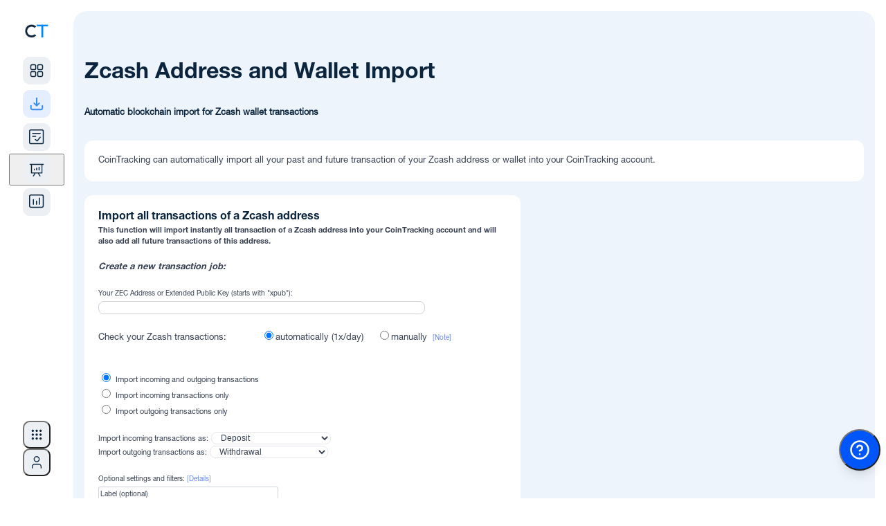

--- FILE ---
content_type: text/html; charset=UTF-8
request_url: https://cointracking.info/import/zcash_address/
body_size: 14332
content:
<!DOCTYPE html>
<html>
<head>
  <meta charset="utf-8" />
  <meta http-equiv="X-UA-Compatible" content="IE=edge" />
  <meta name="viewport" content="width=device-width, initial-scale=1.0, maximum-scale=1.0, minimum-scale=1.0, user-scalable=no" />
    
  <meta name="description" content="CoinTracking - Portfolio Management and Crypto Tax Reporting for Bitcoin and all Coins. Including Profit / Loss calculations, Unrealized Gains and Tax Reports for all your Cryptos." />
  <meta name="keywords" content="Crypto Tax, Crypto Portfolio, Crypto Reports, Bitcoin Tax, Crypto Management, Crypto Analysis" />

  <title>CoinTracking</title>

  <link rel="canonical" href="https://cointracking.info/import/zcash_address/" />

  
  <link rel="shortcut icon" href="/favicon.png" type="image/x-icon" />

      <link rel="stylesheet" href="/assets/css/style-1768640864.min.css" type="text/css">
  
  <link rel="stylesheet" href="/assets/css/app.css?v=7" type="text/css" />
  <link rel="stylesheet" href="/assets/css/notifications.min.css" type="text/css">
  <link rel="stylesheet" type="text/css" href="/assets/css/roboto.css" />
  <link type="text/css" rel="stylesheet" href="/vendor/mobile_nav/dist/css/jquery.mmenu.all.css" />
  <link rel="icon" sizes="192x192" href="/touch-icon-192x192.png" />



<style type="text/css">
  .hidden {
    display: none !important;
  }

	#menu {
		background-color: #0088f9;
	    font-family: 'Helvetica', Verdana, sans-serif;
	    font-family: 'Helvetica-bd', Verdana, sans-serif;
		z-index: 2;
	}
	.mobile_only {
		display: none;
	}

	#menu .mm-panels>.mm-panel:after, .mm-panels>.mm-panel {
	    font-family: 'Helvetica', Verdana, sans-serif;
	    font-family: 'Helvetica-bd', Verdana, sans-serif;
	}
</style>




<style type="text/css">

@media screen and (max-width: 1245px) {
	.mobile_only {
			display: block !important;
	}
	.desktop_only {
			display: none !important;
	}
	.mobile_width_auto {
		width:auto !important;
	}
	.head {
		text-align:left !important;
	}
	.wrapper {
		width:100%;
	}
	.footer {
		width:auto;
	}
	.main {
		float:none;
		width:auto;
	}
	.contentbox, .contentbox.m, .contentbox.l, .contentbox.m4, .contentbox.p5 {
		width:auto !important;
		padding:20px;
		float:none !important;
		margin-left: 0px !important;
		margin-right: 0px !important;
        clear: both;
	}
	.contentbox, .contentbox_cell_margin, .contentbox_cell, .box_m2_top, .box_m2_mid, .box_m2_content, .factsbox, .wide-form {
			-webkit-border-radius: 0px !important;
			-moz-border-radius: 0px !important;
			border-radius: 0px !important;
	}
	.box_m2_top, .box_m2_mid, .box_m2_content {
		width:auto !important;
	}
	.progress-notice {
		width:auto;
	}
	.ex_img{
		width:80px !important;
	}

	.contentbox_table {
		width:auto;
		display:block;
		overflow-x: auto;
		padding:20px 0px !important;
		border-left: 0px none !important;
		border-right: 0px none !important;
		background-image:url(../../img/scroll.png);
		background-repeat:no-repeat;
		background-position:top right;
		background-size: 60px 15px;
	}
	.contentbox_table_title {
		margin:0px 20px !important;
	}
	.contentbox_table.first {
		margin-bottom:0px !important;
	}
	.contentbox_cell {
		display:block;
		width:auto;
		margin-bottom:10px;
	}
	.sidebar {
		float:none;
		width:auto;
	}
	.factsbox, .factsbox-wrapper {
		width:auto;
	}

}

@media screen and (min-width: 1246px) {
	.mobile_only {
			display: none !important;
	}
	.desktop_only {
			display: block !important;
	}
}




nav:not(.mm-menu)
{
	display: none;
}

.header_mnav,
.content_mnav,
.footer_mnav
{
	text-align: left;
}
.header_mnav
{
	margin-bottom:10px;
	display:table-cell;
	vertical-align:middle;
	font-size:16px;
	font-weight:bold;
}
.header_mnav,
.footer_mnav
{
	background: #0088f9;
	font-weight: bold;
	color: #fff;

	-moz-box-sizing: border-box;
	box-sizing: border-box;
	width: 100%;
	height: 50px;
	padding: 0 10px;
}
.header_mnav.fixed
{
	position: fixed;
	top: 0;
	left: 0;
}
.footer_mnav.fixed
{
	position: fixed;
	bottom: 0;
	left: 0;
}
.header_mnav a
{
	background: center center no-repeat transparent;
	background-image: url( [data-uri] );

	display: block;
	width: 50px;
	height: 42px;
	position: absolute;
	top: 0;
	right: 10px;
}
.content_mnav
{
	padding: 150px 50px 50px 50px;
}

.mm-navbar .mm-title {
	color : #fff !important;
}

a.mnavlink, a.mnavlink:link, a.mnavlink:active, a.mnavlink:visited, a.mnavlink:hover
{
	font-family: 'Helvetica-bd', Verdana, sans-serif;
	text-decoration:none;
	font-size:18px;
	color:#fff;
}

.mm-navbar a:hover {
	border-color: #fff;
	color: #fff !important;
}
.mm-listview a:hover {
	color: #fff;

}
.nav_icon {
	margin-right:15px;
}

</style>



  <!--[if gte IE 9]>
    <style type="text/css">.gradient { filter: none; }</style>
  <![endif]-->

<script src="//ajax.googleapis.com/ajax/libs/jquery/3.4.1/jquery.min.js"></script>
<script type="text/javascript" src="/vendor/mobile_nav/dist/js/jquery.mmenu.all.min.js"></script>

<script type="text/javascript">
	$(function() {
	function mmenuw() {
		var wi = $(window).width();
		var nb = $(".cloned").length;
		if(wi <= '1245') {
			if(nb < 1) {
				$("#menu").clone().addClass("cloned").addClass("mobile").insertBefore("#menu");
			}
			$("#menu").mmenu({

					"offCanvas": {
							"position": "right"
					 },
					 "counters": true,
					 "extensions": ["theme-dark"]
			});
		}
	}
	mmenuw();
	$(window).resize(function() { mmenuw(); });
	});

	function close_nav() { $(document).ready(function() { $('#menu').data('mmenu').close(); }); }

    function closeTopBanner() {
        $('.top-notification-bar').slideUp(500);
        $('li.upgrade-cta').slideDown(500);
        const d = new Date();
        d.setTime(d.getTime() + (30*24*60*60*1000));
        let expires = "expires="+ d.toUTCString();
        document.cookie = "cointracking_hide_top=1; expires=" + expires + "; path=/";
    }

</script>

<!-- Google SEO -->
<script type="application/ld+json"> 
{
	"@context": "http://schema.org",
	"@type": "Organization",
	"name": "CoinTracking",
	"url": "https://cointracking.info/",
	"description": "Crypto tax calculator and portfolio tracker",
	"contactPoint": {
	"@type": "ContactPoint",
	"contactType": "customer support",
	"url": "https://cointracking.freshdesk.com"
	},
	"image": {
	"@type": "ImageObject",
	"url": "https://cointracking.info/assets/img/logo_light.svg",
	"width": 200,
	"height": 50
	},
	"sameAs": [
	"https://www.facebook.com/CoinTrackingOfficial",
	"https://www.instagram.com/cointracking_official/",
	"https://twitter.com/Coin_Tracking",
	"https://linkedin.com/company/cointracking"
	],
	"memberOf": {
	"@type": "WebSite",
	"name": "CoinTracking",
	"url": "https://cointracking.info/"
	}
}
</script>
<!-- Google Tag Manager -->
<script>(function(w,d,s,l,i){w[l]=w[l]||[];w[l].push({'gtm.start':
new Date().getTime(),event:'gtm.js'});var f=d.getElementsByTagName(s)[0],
j=d.createElement(s),dl=l!='dataLayer'?'&l='+l:'';j.async=true;j.src=
'https://www.googletagmanager.com/gtm.js?id='+i+dl;f.parentNode.insertBefore(j,f);
})(window,document,'script','dataLayer','GTM-PRZ6Z72');</script>
<!-- End Google Tag Manager -->

<script>
window.codebase = window.codebase || {};
window.codebase.iid = '9B0BBAB317B1';
</script>
<script src="https://scripts.conversion.io/conversion.js" async></script>

<!-- Varify.io® code for CoinTracking-->
<script>
  window.varify = window.varify || {};
  window.varify.iid = 4691;
</script>
<script src="https://app.varify.io/varify.js"></script>

<script>
  (function(i,s,o,g,r,a,m){i['GoogleAnalyticsObject']=r;i[r]=i[r]||function(){
  (i[r].q=i[r].q||[]).push(arguments)},i[r].l=1*new Date();a=s.createElement(o),
  m=s.getElementsByTagName(o)[0];a.async=1;a.src=g;m.parentNode.insertBefore(a,m)
  })(window,document,'script','//www.google-analytics.com/analytics.js','ga');
  ga('create', 'UA-40657100-1', 'auto'); ga('set', 'anonymizeIp', true); ga('set', 'dimension1', '112'); ga('send', 'pageview');
</script>

<!-- Twitter conversion tracking base code -->
<script>
!function(e,t,n,s,u,a){e.twq||(s=e.twq=function(){s.exe?s.exe.apply(s,arguments):s.queue.push(arguments);
},s.version='1.1',s.queue=[],u=t.createElement(n),u.async=!0,u.src='https://static.ads-twitter.com/uwt.js',
a=t.getElementsByTagName(n)[0],a.parentNode.insertBefore(u,a))}(window,document,'script');
twq('config','qo7vp');
</script>
<!-- End Twitter conversion tracking base code -->

<!-- Reddit Pixel -->
<script>
!function(w,d){if(!w.rdt){var p=w.rdt=function(){p.sendEvent?p.sendEvent.apply(p,arguments):p.callQueue.push(arguments)};p.callQueue=[];var t=d.createElement("script");t.src="https://www.redditstatic.com/ads/pixel.js",t.async=!0;var s=d.getElementsByTagName("script")[0];s.parentNode.insertBefore(t,s)}}(window,document);rdt('init','a2_hw6vf9aubv2c');rdt('track', 'PageVisit');
</script>
<!-- End Reddit Pixel -->

  <script src="/vendor/js/superfish.min.js?v2"></script>
  <script src="/assets/js/tcal.min.js?v2"></script>
	<script src="/assets/js/main.min.js?v=13"></script>
</head>
<body>
  <!-- HEADER MOBILE END OUTER DIV START -->
  <div class="outerDiv">

  <!-- HEADER MOBILE END WRAPPER START -->
  <div class="wrapper">




</div>
<!-- HEADER MOBILE END WRAPPER END -->

<!-- TOP NAV TOP NOTIFICATION BAR WRAPPER START -->
<div class='wrapper top-nav'>

    <script>
    //superfish framework uses hover as toggle, we want only part of the menu to use click as toggle instead
    var global_topMenuClickEvent = null;
    var global_subMenuClickEvent = null;
    function toggleSubMenu(el) {
        $(el).children('ul').toggle(!$(el).children('ul').is(':visible'));

        if (global_subMenuClickEvent) {
            global_subMenuClickEvent(null, el);
            $('body').off('click', global_subMenuClickEvent);
        }
        global_subMenuClickEvent = function(event, target = null) {
            const target_1 = target || event.target;
            var $target = $(target_1);

            if(el === target) {
                return;
            }

            if ($target.parents(el).length == 0) {
                $(el).children('ul').hide();
                if (event) {
                    $(this).unbind(event);
                }
            }
        };
        $('body').click(global_subMenuClickEvent);
    }

    function toggleMenu(el) {
        $(el).children('ul').toggle(!$(el).children('ul').is(':visible'));

        $(el).off('mouseleave');
        $(el).mouseleave(function(event){
            $(this).children('ul').hide();
            if (event) {
                $(this).unbind(event);
            }
        });

        if (global_topMenuClickEvent) {
            global_topMenuClickEvent(null, el);
            $('body').off('click', global_topMenuClickEvent);
        }
        global_topMenuClickEvent = function(event, target = null) {
            const target_1 = target || event.target;
            var $target = $(target_1);

            if(el === target) {
                return;
            }

            if ($target.parents(el).length == 0) {
                $(el).children('ul').hide();
                if (event) {
                    $(this).unbind(event);
                }
            }
        };
        $('body').click(global_topMenuClickEvent);
    }
    </script>

<noscript>
    Please enable JavaScript in order to use the new sidebar navigation.</noscript>

<script>
        
    document.body.classList.add('with-sidebar');
    
    // Utility function to clear sidebar cache
    window.clearSidebarCache = function() {
        try {
            sessionStorage.removeItem('ct_sidebar_cache');
            sessionStorage.removeItem('ct_mobile_cache');
        } catch(e) {}
    };
</script>

<link rel="stylesheet" href="/assets/css/sidebar-1768640864/tailwind.css">
<link rel="stylesheet" href="/assets/css/sidebar-1768640864/styles.css">
<link rel="stylesheet" href="/assets/css/sidebar-1768640864/layout-integration.css">



    
<script>

    
    
    window.CT_USER = {
        id: "112",
        username: "",
        userEmail: "",
        userPlan: "Unlimited",
        notificationCount: 0,
        newFeatures: 0,
        isDarkMode: false,
        locale: "en",
        corporateId: 0,
        corporateLogo: "",
        corporateLogoUrl: "",
        isLoggedIn: false,
        theme: "light",
        merge: "",
        numMergedAccounts: 0,
        accountType: "none",
        permAdmin: 0,
        languages: {"de":{"proper":"Deutsch","ietf":"de_DE"},"en":{"proper":"English","ietf":"en_US"},"es":{"proper":"Espa\u00f1ol","ietf":"es_ES"},"fr":{"proper":"Fran\u00e7ais","ietf":"fr_FR"},"it":{"proper":"Italiano","ietf":"it_IT"},"pl":{"proper":"Polski","ietf":"pl_PL"},"pt":{"proper":"Portugu\u00eas","ietf":"pt_BR"},"hi":{"proper":"\u092d\u093e\u0930\u0924\u0940\u092f","ietf":"hi_IN"},"ru":{"proper":"P\u0443\u0441\u0441\u043a\u0438\u0439","ietf":"ru_RU"},"fi":{"proper":"Suomi","ietf":"fi_FI"},"tr":{"proper":"T\u00fcrk\u00e7e","ietf":"tr_TR"},"vi":{"proper":"ti\u1ebfng Vi\u1ec7t","ietf":"vi_VN"},"ko":{"proper":"\ud55c\uad6d\uc5b4","ietf":"ko_KR"},"zh":{"proper":"\u4e2d\u6587","ietf":"zh_CN"}},
        additionalLangParams: "",
        hasDatevLicense: false,
        translations: {
            // Main navigation
            dashboard: "Dashboard",
            imports: "Imports",
            transactions: "Transactions",
            analysis: "Analysis",
            taxReports: "Tax Reports",
            admin: "Admin",
            
            // Analysis menu categories
            portfolio: "PORTFOLIO",
            currentBalance: "Current Balance",
            dailyBalance: "Daily Balance",
            balanceByExchange: "Balance by Exchange",
            balanceByCurrency: "Balance by Currency",
            coinsByExchange: "Coins by Exchange",
            nftCenter: "NFT Center",
            transactionsCategory: "TRANSACTIONS",
            tradeStatistics: "Trade Statistics",
            tradeList: "Trade List",
            tradePrices: "Trade Prices",
            tradingFees: "Trading Fees",
            numberOfTrades: "Number of Trades",
            tradeAnalysis: "Trade Analysis",
            doubleEntryList: "Double-Entry List",
            gainsTax: "GAINS & TAX",
            realizedUnrealizedGains: "Realized &amp; Unrealized Gains",
            taxPrivilegedCoins: "Tax-privileged Coins (Short &amp; Long)",
            rollForwardAuditReport: "Roll Forward \/ Audit Report",
            accountingReport: "Accounting Report",
            averagePurchasePrices: "Average Purchase Prices",
            checks: "CHECKS",
            balanceCheck: "Balance Check",
            missingTransactions: "Missing Transactions",
            duplicateTransactions: "Duplicate Transactions",
            validateTransactions: "Validate Transactions",
            transactionFlowReport: "Transaction Flow Report",
            
            // User menu
            account: "Account",
            accountSettings: "Account Settings",
            affiliateProgram: "Affiliate Program",
            dataBackups: "Data Backups",
            mobileApp: "Mobile App",
            language: "Language",
            selectYourLanguage: "Select your language",
            darkMode: "Dark Mode",
            lightMode: "Light Mode",
            apiAccess: "API Access",
            upgradeToPro: "Upgrade to Pro",
            logout: "Log Out",
            yourCurrentPlan: "Your current plan:",
            upgradeAccount: "Upgrade Account",
            talkToAnExpert: "Talk to an Expert",
            login: "Login",
            signUp: "Sign Up",
            
            // Help menu
            askOurExperts: "Ask our experts!",
            support: "Support",
            latestUpdates: "Latest Updates",
            blog: "Blog",
            new: "NEW",
            
            // Tools menu
            tools: "Tools",
            coinCharts: "Coin Charts",
            spamCenter: "Spam Center",
            tradeBackups: "Trade Backups",
            coinTrends: "Coin Trends",
            userStatistics: "User Statistics",
            marketAnalysis: "Market Analysis",
            coinPriceCalculator: "Coin Price Calculator",
            publicPortfolio: "Public Portfolio",
            easyEnterStatistics: "Easy Enter Statistics",
            taxInformation: "Tax Information",
            api: "API",
            favorites: "Favorites",
            
            // Notifications
            notifications: "Notifications",
            apiImport: "API Import",
            walletImport: "Wallet Import",
            csvImport: "CSV Import",
            new: "New",
            importHasFailed: "%s import has failed",
            transactionsImported: "%s new %s transactions were imported",
            notificationsMessage: "Notifications for imported transactions will be displayed here.",
            viewAllNotifications: "View All Notifications",
            
            // Account switcher and corporate admin
            switchAccount: "Switch Account",
            total: "TOTAL",
            corporate: "CORPORATE",
            adminPanel: "ADMIN PANEL",
            switchUser: "SWITCH USER",
            client: "CLIENT",
            loggedInAs: "Logged in as:",
            
            // Mobile
            more: "More"        }
    };
    
    window.CT_USER.accounts = [];
</script>

<!-- DESKTOP LAYOUT DIV START -->
<div id="desktop-layout" class="flex">

    <aside id="sidebar-wrapper" class="hidden lg:flex flex-shrink-0 transition-all duration-300">
        <div id="sidebar-container">
        </div>
        <div id="analysis-menu-container">
        </div>
    </aside>

    <!-- MAIN START -->
    <main class="flex-1 flex flex-col transition-all duration-300">
        <div id="notification-container">
        </div>


        <!-- CONTENT CONTAINER START -->
        <div id="content-container">



<!-- REGISTER WIDE WRAPPER START -->
<div class="wrapper">
</div>
<!-- REGISTER WIDE WRAPPER END -->

<!-- CONTENT LAYER START -->
<div class="contentLayer">
 <div id="account-switcher-container" class="desktop_only"></div>
<!-- CONTENT CONTAINER WRAPPER START -->
<div class="content-container-wrapper">
   
    <!-- AVOID FLEX DIV START -->
    <div class="avoid-flex">
<link rel="stylesheet" href="/assets/css/notifications.min.css?v=1" type="text/css">
<div class="live-notifications-container" id="notification-wrapper">
</div>
<script>
    // TODO do nothing on mobile
    console.debug("Creating shared worker instance...");
    const importNotificationsWorker = new SharedWorker('/assets/js/sharedImportNotifications.js?v=19');

    function mapExchangeName(job_type, extra_data) {
        const ___escaper = function (str) {
            const map = {
                '&': '&amp;',
                '<': '&lt;',
                '>': '&gt;',
                '"': '&quot;',
                "'": '&#039;'
            };

            return str.replace(/[&<>"']/g, function (m) {
                return map[m];
            });
        }

        if (extra_data && extra_data.custom_exchange_name && extra_data.custom_exchange_name.trim()) {
            return ___escaper(extra_data.custom_exchange_name); // most blockchain imports have custom exchange name set
        }
        switch (job_type) {
            case "job_binance":
                if (extra_data.exchange_type) {
                    switch (extra_data.exchange_type) {
                        case 2:
                            return "Binance US";
                        default:
                            return "Binance";
                    }
                }
        }
        switch (job_type) {
                    case "job_binance":
                return ___escaper("Binance");
                    case "job_bitfinex_v2":
                return ___escaper("Bitfinex");
                    case "job_bitstamp":
                return ___escaper("Bitstamp");
                    case "job_bittrex":
                return ___escaper("Bittrex");
                    case "job_bitso":
                return ___escaper("Bitso");
                    case "job_bitget":
                return ___escaper("Bitget");
                    case "job_woox":
                return ___escaper("WooX");
                    case "job_backpack":
                return ___escaper("Backpack");
                    case "job_bithumb":
                return ___escaper("Bithumb");
                    case "job_coinbase_v2":
                return ___escaper("Coinbase");
                    case "job_coinbase_v3":
                return ___escaper("Coinbase");
                    case "job_coinbase_v4":
                return ___escaper("Coinbase");
                    case "job_cryptopia":
                return ___escaper("Cryptopia");
                    case "job_gatecoin":
                return ___escaper("Gatecoin");
                    case "job_gateio":
                return ___escaper("Gate.io");
                    case "job_gdax":
                return ___escaper("Coinbase Pro");
                    case "job_kraken_v2":
                return ___escaper("Kraken");
                    case "job_kraken_futures":
                return ___escaper("Kraken Futures");
                    case "job_kraken_futures_v2":
                return ___escaper("Kraken Futures");
                    case "job_liqui":
                return ___escaper("Liqui");
                    case "job_poloniex":
                return ___escaper("Poloniex");
                    case "job_poloniex_futures":
                return ___escaper("Poloniex Futures");
                    case "job_therock":
                return ___escaper("TheRockTrading");
                    case "job_tidex":
                return ___escaper("Tidex");
                    case "job_whaleclub":
                return ___escaper("Whaleclub");
                    case "job_yobit":
                return ___escaper("Yobit");
                    case "job_bitpanda":
                return ___escaper("Bitpanda");
                    case "job_coinspot":
                return ___escaper("CoinSpot");
                    case "job_btcmarkets":
                return ___escaper("BTC Markets");
                    case "job_kucoin_v2":
                return ___escaper("Kucoin");
                    case "job_kucoin_futures":
                return ___escaper("Kucoin Futures");
                    case "job_stex":
                return ___escaper("STEX");
                    case "job_swyftx":
                return ___escaper("Swyftx");
                    case "job_deribit":
                return ___escaper("Deribit");
                    case "job_dfxswiss":
                return ___escaper("DFX.swiss");
                    case "job_bitcoinde":
                return ___escaper("Bitcoin.de");
                    case "job_ftx":
                return ___escaper("FTX");
                    case "job_idex_v2":
                return ___escaper("Idex");
                    case "job_itbit":
                return ___escaper("itBit");
                    case "job_qryptos":
                return ___escaper("Liquid");
                    case "job_livecoin":
                return ___escaper("Livecoin");
                    case "job_luno":
                return ___escaper("Luno");
                    case "job_crex24":
                return ___escaper("Crex24");
                    case "job_bitvavo":
                return ___escaper("Bitvavo");
                    case "job_bitvavo_hyphe":
                return ___escaper("Bitvavo by Hyphe");
                    case "job_bitpanda_pro":
                return ___escaper("Bitpanda Pro");
                    case "job_okex_v5":
                return ___escaper("OKEX");
                    case "job_celsius":
                return ___escaper("Celsius");
                    case "job_nicehash":
                return ___escaper("Nicehash");
                    case "job_huobi":
                return ___escaper("Huobi");
                    case "job_coinnexus":
                return ___escaper("CoinNexus");
                    case "job_exmo":
                return ___escaper("EXMO");
                    case "job_bitglobal":
                return ___escaper("Bitglobal");
                    case "job_bitmart":
                return ___escaper("Bitmart");
                    case "job_bybit":
                return ___escaper("Bybit");
                    case "job_bybit_unified":
                return ___escaper("Bybit Unified");
                    case "job_gemini":
                return ___escaper("Gemini");
                    case "job_hitbtc":
                return ___escaper("HitBTC");
                    case "job_independentreserve":
                return ___escaper("Independent Reserve");
                    case "job_cryptocom":
                return ___escaper("Cryptocom");
                    case "job_bitmex":
                return ___escaper("Bitmex");
                    case "job_mexc":
                return ___escaper("MEXC");
                    case "job_bitrue":
                return ___escaper("Bitrue");
                    case "job_bleutrade":
                return ___escaper("Bleutrade");
                    case "job_cex":
                return ___escaper("CEX");
                    case "job_bibox":
                return ___escaper("Bibox");
                    case "job_coinbaseprime":
                return ___escaper("Coinbase Prime");
                    case "job_coinbase_exchange":
                return ___escaper("Coinbase Exchange");
                    case "job_atani":
                return ___escaper("Atani");
                    case "job_one_trading":
                return ___escaper("One Trading");
                    case "job_kinesis":
                return ___escaper("Kinesis");
                    case "job_trijo":
                return ___escaper("Trijo");
                    case "job_northcrypto":
                return ___escaper("Northcrypto");
                    case "job_wealth99":
                return ___escaper("Wealth99");
                    case "job_zoomex":
                return ___escaper("Zoomex");
                    case "job_bitunix":
                return ___escaper("Bitunix");
                    case "job_eth_address":
                return ___escaper("ETH Wallet");
                    case "job_ada_address":
                return ___escaper("ADA Transaction");
                    case "job_aeth_address":
                return ___escaper("AETH Transaction");
                    case "job_algo_address":
                return ___escaper("ALGO Transaction");
                    case "job_avax_address":
                return ___escaper("AVAX Transaction");
                    case "job_bsc_address":
                return ___escaper("BSC Transaction");
                    case "job_bsv_address":
                return ___escaper("BSV Transaction");
                    case "job_cro_address":
                return ___escaper("CRO Transaction");
                    case "job_eth_address_v2":
                return ___escaper("ETH Wallet");
                    case "job_ftm_address":
                return ___escaper("FTM Transaction");
                    case "job_matic_address":
                return ___escaper("MATIC Transaction");
                    case "job_sol_address":
                return ___escaper("SOL Transaction");
                    case "job_xlm_address":
                return ___escaper("XLM Transaction");
                    case "job_btc_address":
                return ___escaper("BTC Transaction");
                    case "job_bch_address":
                return ___escaper("BCH Transaction");
                    case "job_dash_address":
                return ___escaper("DASH Transaction");
                    case "job_doge_address":
                return ___escaper("DOGE Transaction");
                    case "job_zec_address":
                return ___escaper("ZEC Transaction");
                    case "job_ltc_address":
                return ___escaper("LTC Transaction");
                    case "job_xrp_address":
                return ___escaper("XRP Transaction");
                    case "job_ron_address":
                return ___escaper("RON Transaction");
                    case "job_eos_address":
                return ___escaper("EOS Transaction");
                    case "job_trx_address":
                return ___escaper("TRX Transaction");
                    case "job_luna_address":
                return ___escaper("LUNA Transaction");
                    case "job_luna2_address":
                return ___escaper("LUNA2 Transaction");
                    case "job_atom_address":
                return ___escaper("ATOM Transaction");
                    case "job_go_address":
                return ___escaper("GO Transaction");
                    case "job_sui_address":
                return ___escaper("SUI Transaction");
                    case "job_bc_address":
                return ___escaper("BNB Transaction");
                    case "job_dfi_address":
                return ___escaper("DFI Transaction");
                    case "job_basecro_address":
                return ___escaper("Crypto.org CRO Transaction");
                    case "job_pls_address":
                return ___escaper("PLS Transaction");
                    case "job_aurora_address":
                return ___escaper("AURORA Transaction");
                    case "job_metis_address":
                return ___escaper("METIS Transaction");
                    case "job_fuse_address":
                return ___escaper("FUSE Transaction");
                    case "job_base_address":
                return ___escaper("BASE Transaction");
                    case "job_osmo_address":
                return ___escaper("OSMO Transaction");
                    case "job_ergo_address":
                return ___escaper("ERGO Transaction");
                    case "job_xtz_address":
                return ___escaper("XTZ Transaction");
                    case "job_egld_address":
                return ___escaper("EGLD Transaction");
                    case "job_op_address":
                return ___escaper("OP Transaction");
                    case "job_dot_address":
                return ___escaper("DOT Transaction");
                    case "job_linea_address":
                return ___escaper("LINEA Transaction");
                    case "job_zksync_address":
                return ___escaper("ZKSYNC Transaction");
                    case "job_xdai_address":
                return ___escaper("XDAI Transaction");
                    case "job_sgb_address":
                return ___escaper("SGB Transaction");
                    case "job_flr_address":
                return ___escaper("FLR Transaction");
                    case "job_glmr_address":
                return ___escaper("GLMR Transaction");
                    case "job_bera_address":
                return ___escaper("BERA Transaction");
                    case "job_smrevm_address":
                return ___escaper("SMREVM Transaction");
                    case "job_smr_address":
                return ___escaper("SMR Transaction");
                    case "job_iota_address":
                return ___escaper("IOTA Transaction");
                    case "job_iotaevm_address":
                return ___escaper("IOTAEVM Transaction");
                    case "job_vet_address":
                return ___escaper("VET Transaction");
                    case "job_hbar_address":
                return ___escaper("HBAR Transaction");
                    case "job_one_address":
                return ___escaper("ONE Transaction");
                    case "job_mina_address":
                return ___escaper("MINA Transaction");
                    case "job_near_address":
                return ___escaper("VET Transaction");
                    case "job_ksm_address":
                return ___escaper("KSM Transaction");
                    case "job_kas_address":
                return ___escaper("KAS Transaction");
                    case "job_rose_address":
                return ___escaper("ROSE Transaction");
                    case "job_kava_address":
                return ___escaper("KAVA Transaction");
                    case "job_inj_address":
                return ___escaper("INJ Transaction");
                    case "job_rune_address":
                return ___escaper("RUNE Transaction");
                    case "job_zil_address":
                return ___escaper("ZIL Transaction");
                    case "job_ton_address":
                return ___escaper("TON Transaction");
                    case "job_blast_address":
                return ___escaper("BLAST Transaction");
                    case "job_strk_address":
                return ___escaper("STRK Transaction");
                    case "job_s_address":
                return ___escaper("S Transaction");
                    case "job_tia_address":
                return ___escaper("TIA Transaction");
                    case "job_sei_address":
                return ___escaper("SEI Transaction");
                    case "job_seievm_address":
                return ___escaper("SEIEVM Transaction");
                    case "job_stx_address":
                return ___escaper("STX Transaction");
                    case "job_tao_address":
                return ___escaper("TAO Transaction");
                    case "job_uni_address":
                return ___escaper("UNI Transaction");
                    case "job_xpr_address":
                return ___escaper("XPR Transaction");
                    case "job_metal_address":
                return ___escaper("METAL Transaction");
                    case "job_hypeevm_address":
                return ___escaper("HyperEVM Transaction");
                }
        return "Unknown Exchange" + ___escaper(job_type);
    }


    (function () {

        const IMPORT_OK = "OK";
        const IMPORT_FAILED = "FAILED";
        const IMPORT_RUNNING = "RUNNING";

        console.trace("Adding event listeners for shared worker.");
        importNotificationsWorker.port.onmessage = function (me) {
            var message = me.data;
            switch (message.type) {
                case "check_finished_imports":
                    onImportsFinished(message.imports);
                    break;
                case "import_updated":
                    onImportUpdated(message.import);
                    break;
                case "new_import_started":
                    // don't need to notify worker about this because we got it from worker
                    console.debug("Got notification about running import started");
                    onImportStarted(message.import.job_type, message.import.job_id, message.import.extra_data, true);
                    break;
                case "check_running_imports":
                    onRunningImportsReceived(message.imports)
                    break;
                case "save_state":
                    sessionStorage.setItem("state", message.state);
                    break;
                case "load_state":
                    importNotificationsWorker.port.postMessage({
                        type: "load_state",
                        state: sessionStorage.getItem("state")
                    });
                    sessionStorage.removeItem("state"); // don't store state after it had been returned to the worker
                    break;
            }
        };

        function onImportUpdated(importObj) {
            if (importObj.state === IMPORT_OK || importObj.state === IMPORT_FAILED) {
                sendImportFinished(importObj.job_type, importObj.job_id, importObj.state === IMPORT_OK ? 0 : 1, importObj.error_msg);
            } else if (importObj.state === IMPORT_RUNNING) {
                sendImportStarted(importObj.job_type, importObj.job_id);
            }
        }

        function sendImportStarted(job_type, job_id) {
            sendImportUpdatedEvent(job_type, job_id, 0, "", "started");
        }

        function sendImportFinished(job_type, job_id, error, error_msg) {
            sendImportUpdatedEvent(job_type, job_id, error, error_msg, "finished");
        }

        function sendImportUpdatedEvent(job_type, job_id, error, error_msg, event_type) {
            window.dispatchEvent(new CustomEvent('onImportUpdated', {
                bubbles: true,
                detail: {
                    id: job_id,
                    job_type: job_type,
                    error: error,
                    error_msg: error_msg,
                    event_type: event_type
                }
            }));
        }

        var __prevImports = null;
        function onImportsFinished(imports) {
            if (userSeesCurrentPage()) {
                if (JSON.stringify(imports) === __prevImports) {
                    __prevImports = null;
                    return; // skip when requesting to show the same "import finished" message twice
                }
                __prevImports = JSON.stringify(imports);
            }
            for (let i = 0; i < imports.length; i++) {
                let imp = imports[i];
                if (userSeesCurrentPage()) {
                    if (imp.state === "OK") {
                        if (imp.count > 0) {
                            showLiveNotification("Successfully imported transactions from " + mapExchangeName(imp.job_type, imp.extra_data));
                        } else {
                            showLiveNotification("Sync completed but no transactions imported from " + mapExchangeName(imp.job_type, imp.extra_data));
                        }
                    } else if (imp.state === "FAILED") {
                        showLiveNotification("Failed to import transactions from " + mapExchangeName(imp.job_type, imp.extra_data));
                    }
                    console.trace("Sending import_notification_shown message to worker...");
                    importNotificationsWorker.port.postMessage({type: "import_notification_shown", import: imp});
                }
            }
        }

        function onRunningImportsReceived(imports) {
            for (let i = 0; i < imports.length; i++) {
                let imp = imports[i];
                if (imp.state === IMPORT_RUNNING) {
                    sendImportStarted(imp.job_type, imp.job_id)
                }
            }
        }

        $(document).ready(function () {
            // after page load, attempt to load imports from js background worker
            // because some imports that were just started might not be returned from db yet
            importNotificationsWorker.port.postMessage({type: "check_running_imports"})
        });

        // return true if user has page where this script is running opened and visible
        function userSeesCurrentPage() {
            return !document.hidden;
        }

        // request update from worker every 10 seconds
        setInterval(function () {
            //console.debug("Sending check_finished_imports message to worker...");
            importNotificationsWorker.port.postMessage({type: "check_finished_imports", page_visible: userSeesCurrentPage()});
        }, 1000 * 10);
    })(); // all function calls are wrapped in function to avoid messing with global objects

    (function () {
        importNotificationsWorker.port.postMessage({type:"login_state_change", logged_in: false});
    })();

    function liveNotificationsOnUserChanged() {
        importNotificationsWorker.port.postMessage({type: "user_changed"});
    }

    // call when new/existing import is started, expected data format is onImportStarted("job_binance", 42);
    function onImportStarted(job_type, job_id, extra_data, import_from_backend) {
        // notify worker that we should now query this import state
        if (import_from_backend && !document.hidden) {
            // show notification only if tab is visible
            showLiveNotification("Syncing " + mapExchangeName(job_type, extra_data));
        }
        if (!import_from_backend) {
            importNotificationsWorker.port.postMessage({
                type: "import_started",
                import: {job_type: job_type, job_id: job_id, extra_data: extra_data}
            });
        }
    }


    // Run this on page load for all
    function subscribeToUpdates(forJobType) {
        window.addEventListener('onImportUpdated', function (event) {
            var requested_finished_imports = false;
            if (event.detail.job_type === forJobType) {
                const import_button = document.getElementById('import_' + event.detail.id);
                if (import_button) {
                    switch (event.detail.event_type) {
                        case "started":
                            import_button.classList.add("disabled");
                            if (import_button.getAttribute("href") !== "#") { // avoid erasing the link on calling this event twice
                                import_button.setAttribute("data-hrefsave", import_button.getAttribute("href"));
                                import_button.setAttribute("href", "#");
                            }
                            import_button.textContent = "in progress"
                            break;
                        case "finished":
                            import_button.classList.remove("disabled");
                            import_button.setAttribute("href", import_button.getAttribute("data-hrefsave"));
                            import_button.textContent = "check now"
                            if (!requested_finished_imports) {
                                /// force update finished imports list for notification to show up immediately and not in up to 10 seconds
                                requested_finished_imports = true;
                                importNotificationsWorker.port.postMessage({type: "check_finished_imports"})
                            }
                            break;
                        default:
                            console.error("unknown event type " + event.detail.event_type);
                    }
                }
                const edit_button = document.getElementById('import_edit_' + event.detail.id);
                if (edit_button) {
                    switch (event.detail.event_type) {
                        case "started":
                            edit_button.classList.add("disabled");
                            if (edit_button.getAttribute("href") !== "#") { // avoid erasing the link on calling this event twice
                                edit_button.setAttribute("data-hrefsave", edit_button.getAttribute("href"));
                                edit_button.setAttribute("href", "#");
                            }
                            break;
                        case "finished":
                            edit_button.classList.remove("disabled");
                            edit_button.setAttribute("href", edit_button.getAttribute("data-hrefsave"));
                            break;
                        default:
                            console.error("unknown event type " + event.detail.event_type);
                    }
                }
            }
            const error_span = document.getElementById('import_error_' + event.detail.id);
            const error_message_span = document.getElementById('import_error_message_' + event.detail.id);
            if (error_span && error_message_span) {
                switch (event.detail.event_type) {
                    case "started":
                        // do nothing on import start
                        break;
                    case "finished":
                        // on import finish update with actual data if it was set
                        error_span.style.display = event.detail.error === 0 ? "none" : "";
                        error_message_span.textContent = event.detail.error_msg;
                        break;
                    default:
                        console.error("unknown event type " + event.detail.event_type);
                }
            }
        });
    }
</script>
<script>
    var wrapper = document.getElementById("notification-wrapper");

    function showLiveNotification(message) {
        if (true) { // no notification popups for now
            console.info("!!!! " + message);
            return;
        }
        var notification = document.createElement("div");
        notification.className = "live-notification";
        notification.innerHTML = "<span class='close-btn' onclick='closeLiveNotification(this.parentElement)'> &times; </span>" + message;
        wrapper.appendChild(notification);
        notification.classList.add("show");
    }

    function closeLiveNotification(notification) {
        notification.classList.remove("show");
        setTimeout(function () {
            notification.remove();
        }, 500);
    }
</script>

<!-- CACHE NOTICE WRAPPER START -->
<div class="wrapper">
<!-- CACHE NOTICE REFRESH START -->
<div id="refresh">




</div>
<!-- CACHE NOTICE REFRESH END -->
</div>
<!-- CACHE NOTICE WRAPPER END -->

        <style type="text/css" class="init">
            .api_field {
                width: 80%;
            }

            .ct-link-tabs {
                padding: 0 !important;
            }

            .mobile_fullwidth {
                box-sizing: border-box;
            }

            @media screen and (max-width: 1245px) {
                .api_field {
                    width: auto;
                }

                .mobile_fullwidth {
                    width: 100% !important;
                    padding: 20px 0px;
                }

            }
        </style>
        <link href="//code.jquery.com/ui/1.12.1/themes/smoothness/jquery-ui.css" rel="stylesheet" />
<link rel="stylesheet" type="text/css" href="/i/dt/css/jquery-ui-timepicker-addon.css">
<script src="//ajax.googleapis.com/ajax/libs/jqueryui/1.12.1/jquery-ui.min.js"></script>
<script type="text/javascript" src="/i/dt/js/jquery-ui-timepicker-addon.js"></script>
<script>
jQuery(function($) {
  $("input[name='api_start_date']").datetimepicker({
    dateFormat: 'dd.mm.yy',
    timeFormat: 'HH:mm:ss',
    changeMonth: true,
    changeYear: true,
    separator: ' ',
    controlType: 'select',
    oneLine: true
  });
});
</script>


        <script>
    subscribeToUpdates('job_zec_address');
</script>
                <header class="main-header">
            <h1 class="main-header__title">
                Zcash Address and Wallet Import            </h1>

            
            <h3 class="main-header__subtitle">
                Automatic blockchain import for Zcash wallet transactions            </h3>
        </header>
                    <div>
                <div class="contentbox l" id="import">
                    CoinTracking can automatically import all your past and future transaction of your Zcash address or wallet into your CoinTracking account.                </div>
            </div>
            
        
        
        <div class="mobile_fullwidth" style="width:630px; float:left;">
            <div class="mobile_fullwidth contentbox l" style="width: 100%;">
                <h2>Import all transactions of a Zcash address</h2>
                <h3>This function will import instantly all transaction of a Zcash address into your CoinTracking account and will also add all future transactions of this address.</h3><br/>

                <strong><em>Create a new transaction job:</em></strong><br/><br/>

                <form id="form2" name="form2" method="post" action="">
                                        <span class="grau s">Your ZEC Address or Extended Public Key (starts with "xpub"):</span><br/>
                    <input class="api_field" type="text" name="wallet_address" maxlength="150"
                           id="wallet_address"/><br/><br/>

                    Check your Zcash transactions:<input style='margin-left:55px' name='automatic' type='radio' checked='checked' value='1'/>automatically (1x/day) <input style='margin-left:20px' name='automatic' type='radio'  value='0'/>manually &nbsp;<span onclick="anzeigen('automatic_info')" style='cursor:pointer; color:#6c8ce9; font-size:10px;'>[Note]</span>                    <div id="automatic_info"
                         style="display:none; background-color:#FEA; padding:10px; width:500px; margin-top:20px;">

                        <span class="sqlbox">If you select <strong>automatically</strong> your ZEC Wallet trades will be checked at least once a day and will be imported automatically into your CoinTracking account. In this case you don't have to worry about anything.<br /><br />By selecting <strong>manually</strong> your ZEC Wallet trades will not be checked automatically. Click on <em>Check now</em> next to your running jobs to check all trades manually. In this case, you decide when your ZEC Wallet data should be imported.                            <br/>
                        </span>
                        <span onClick="anzeigen('automatic_info')" style="cursor:pointer; color:#6c8ce9; font-size:10px; float:right">[x]</span>
                        <br/>
                    </div>

                    <br/>
                    <br/><br/>

                    <input name="in_out" type="radio" value="0" checked/> <span class="grau s1">Import incoming and outgoing transactions</span><br/>
                    <input name="in_out" type="radio" value="1"/> <span class="grau s1">Import incoming transactions only</span> <br/>
                    <input name="in_out" type="radio" value="2"/> <span class="grau s1">Import outgoing transactions only</span><br/><br/>

                    <span class="grau s1">Import incoming transactions as:</span>
                    <select class="grau s1" name="import_type_in">
                        <option value="" disabled>Transfers</option>
<option selected="selected" value="1">&nbsp; &nbsp;Deposit</option>
<option value="" disabled>&nbsp;</option>

<option value="" disabled>General</option>
<option value="3">&nbsp; &nbsp;Income</option>
<option value="5">&nbsp; &nbsp;Gift / Tip</option>
<option value="57">&nbsp; &nbsp;Reward / Bonus</option>
<option value="" disabled>&nbsp;</option>

<option value="" disabled>Blockchain</option>
<option value="4">&nbsp; &nbsp;Mining</option>
<option value="58">&nbsp; &nbsp;Mining (commercial)</option>
<option value="50">&nbsp; &nbsp;Airdrop</option>
<option value="51">&nbsp; &nbsp;Staking</option>
<option value="52">&nbsp; &nbsp;Masternode</option>
<option value="53">&nbsp; &nbsp;Minting</option>
<option value="" disabled>&nbsp;</option>

<option value="" disabled>Interest</option>
<option value="54">&nbsp; &nbsp;Dividends Income</option>
<option value="55">&nbsp; &nbsp;Lending Income</option>
<option value="56">&nbsp; &nbsp;Interest Income</option>
<option value="" disabled>&nbsp;</option>

<option value="" disabled>Advanced</option>
<option value="59">&nbsp; &nbsp;Margin Profit</option>
<option value="60">&nbsp; &nbsp;Derivatives / Futures Profit</option>
<option value="61">&nbsp; &nbsp;LP Rewards</option>
<option value="90">&nbsp; &nbsp;Other income</option>
<option value="91">&nbsp; &nbsp;Income (non taxable)</option>
<option value="93">&nbsp; &nbsp;Airdrop (non taxable)</option>
<option value="97">&nbsp; &nbsp;Remove Liquidity</option>
<option value="98">&nbsp; &nbsp;Receive LP Token</option>
                    </select>
                    <br/>

                    <span class="grau s1">Import outgoing transactions as:</span>
                    <select class="grau s1" name="import_type_out">
                        <option value="" disabled>Transfers</option>
<option selected="selected" value="2">&nbsp; &nbsp;Withdrawal</option>
<option value="" disabled>&nbsp;</option>

<option value="" disabled>General</option>
<option value="6">&nbsp; &nbsp;Spend</option>
<option value="7">&nbsp; &nbsp;Donation</option>
<option value="8">&nbsp; &nbsp;Gift</option>
<option value="9">&nbsp; &nbsp;Stolen</option>
<option value="10">&nbsp; &nbsp;Lost</option>
<option value="" disabled>&nbsp;</option>

<option value="" disabled>Interest fees</option>
<option value="13">&nbsp; &nbsp;Borrowing Fee</option>
<option value="14">&nbsp; &nbsp;Settlement Fee</option>
<option value="" disabled>&nbsp;</option>

<option value="" disabled>Advanced</option>
<option value="11">&nbsp; &nbsp;Margin Loss</option>
<option value="12">&nbsp; &nbsp;Margin Fee</option>
<option value="15">&nbsp; &nbsp;Derivatives / Futures Loss</option>
<option value="16">&nbsp; &nbsp;Other Fee</option>
<option value="17">&nbsp; &nbsp;Provide Liquidity</option>
<option value="18">&nbsp; &nbsp;Return LP Token</option>
<option value="40">&nbsp; &nbsp;Other Expense</option>
<option value="41">&nbsp; &nbsp;Expense (non taxable)</option>                    </select>

                    <br/><br/>

                    <span class="s">
					Optional settings and filters: <span onclick="anzeigen('label_info')"
                                                                       style='cursor:pointer; color:#6c8ce9; font-size:10px;'>[Details]</span>
                    <br/>

					<input style="width: 260px; border-radius: 3px; margin-bottom:5px;"
                           name="api_label" class="s" type="text" value="" placeholder="Label (optional)"
                           size="20" maxlength="60"/><br/>
					<input style="width: 260px; border-radius: 3px; margin-bottom:5px;"
                           name="custom_exchange_name" class="s" type="text" value=""
                           placeholder="Exchange name (default = ZEC Transaction)" size="25"
                           maxlength="32"/><br/>
                    <input style="width: 260px; border-radius: 3px; margin-bottom:5px;"
                           name="api_start_date" class="s" type="text" value=""
                           placeholder="Start date (optional)" size="20" maxlength="20"/>

					<div id="label_info" class="s2"
                         style="display:none; background-color:var(--bg-secondary); padding:10px; width:80%; margin-top:20px;">
					<strong>Label / Trade Group:</strong><br />You can label all imported trades of this key. This is useful for users with several accounts on one exchange.<br />The label will be displayed next to each imported trade in the 'Trade Group' column on the 'Enter Coins' page.<br /><br /><strong>Exchange name:</strong><br />The exchange name is always set automatically by the system and shows from which exchange or wallet the data was imported. If you have several accounts on the same exchange / wallet, it can be helpful to change the name to better identify your imported data.<br /><br /><strong>Start date:</strong><br />Use this field to skip all trades before the specified date.<br />You can use any common date format like:<br />- 25.01.2017 17:15:00<br />- 01/25/2017 5:15 PM<br />- 2017-01-25 17:15					<span onClick="anzeigen('label_info')"
                          style="cursor:pointer; color:#6c8ce9; font-size:10px; float:right">[x]</span>
					<br/>
					</div>

					<br/><br/>

					<label for="mail_address" class="custom-checkbox">
						<input type="checkbox" name="mail_address" id="mail_address" class="custom-checkbox__input" disabled="disabled" />
						<div class="custom-checkbox__switch">
							<span class="custom-checkbox__circle"></span>
						</div>
						Send an e-mail to <a href="/settings.php">(no email address is entered)</a> when a trade takes place					</label>
					</span>

                    <br/><br/>

                    <div style="margin-bottom: 20px;">

                                                    <input class="button gray" disabled="disabled" type="submit" name="save_address_1"
                                   id="save_address_1" value="save this job (disabled in demo)"/>
                            
                    </div>
                    <span class="sqlbox">With a huge amount of transactions, the import process may take a few seconds.                                            </span>

                </form>
            </div>
                    </div>
        <!--- extract to separate function -->
        <div class="mobile_fullwidth contentbox l" style="width:629px; float:right;">

            <strong><em>Your saved transaction jobs:</em></strong><br/><br/>

            <em><span class='s grau2'>You have no saved jobs. </span></em>
        </div>

        

        <div style="clear:both"></div>
        </div>
<!-- AVOID FLEX DIV END -->
    <div style="clear:both; flex-grow: 1;"></div>
    <div class="new-sidebar-footer" style="width:100%;  font-size: 13px; text-align:center; margin-top: 20px;z-index: 1;position: relative;">
        Made with <span style="color:#C30 !important;">&#x2764;</span> in Munich &middot; Copyright &copy; 2012-2026, CoinTracking
        <br />
        <div style="margin-top: 8px;">
            <a href="/" style=" text-decoration: none; margin: 0 8px;">Home</a>
            &middot;
            <a href="/terms_of_service.php" style=" text-decoration: none; margin: 0 8px;">Terms of Service</a>
            &middot;
            <a href="/privacy_policy.php" style=" text-decoration: none; margin: 0 8px;">Privacy Policy</a>
            &middot;
            <a href="/imprint.php" style=" text-decoration: none; margin: 0 8px;">Imprint</a>
        </div>
    </div>
    
                </div>
                <!-- CONTENT CONTAINER WRAPPER END -->
            </div>
            <!-- CONTENT LAYER END -->
        </div>
        <!-- CONTENT CONTAINER END -->
    </main>
    <!-- MAIN END -->
</div>
<!-- DESKTOP LAYOUT DIV END -->
</div>
<!-- TOP NAV TOP NOTIFICATION BAR WRAPPER END -->
</div>
<!-- HEADER MOBILE END OUTER DIV END -->

<div id="analysis-menu-mobile" class="lg:hidden">
</div>

<div id="tools-menu-container">
</div>

<div id="notifications-menu-container">
</div>

<div id="user-menu-container">
</div>

<div id="language-menu-container">
</div>

<div id="help-menu-container">
</div>

<div id="chatbot-button-container">
</div>

<div id="help-button-container">
</div>

<div id="notification-triggers-container">
</div>
<div id="mobile-layout" class="lg:hidden">
</div>

<script>

    // Restore cached sidebar HTML immediately to prevent flash on navigation
    (function() {
        try {
            const cachedSidebar = sessionStorage.getItem('ct_sidebar_cache');
            const cachedMobile = sessionStorage.getItem('ct_mobile_cache');
            
            if (cachedSidebar) {
                const sidebarContainer = document.getElementById('sidebar-container');
                if (sidebarContainer) {
                    sidebarContainer.innerHTML = cachedSidebar;
                }
            }
            
            if (cachedMobile) {
                const mobileContainer = document.getElementById('mobile-layout');
                if (mobileContainer) {
                    mobileContainer.innerHTML = cachedMobile;
                }
            }
        } catch(e) {
            // SessionStorage might not be available
        }
    })();
</script>

<script type="module" src="/assets/js/sidebar-1768640864.min.js"></script>

<div id="ct_reload"></div>



<!-- Google Tag Manager (noscript) -->
<noscript><iframe src="https://www.googletagmanager.com/ns.html?id=GTM-PRZ6Z72"
height="0" width="0" style="display:none;visibility:hidden"></iframe></noscript>
<!-- End Google Tag Manager (noscript) -->

</body>
</html>
